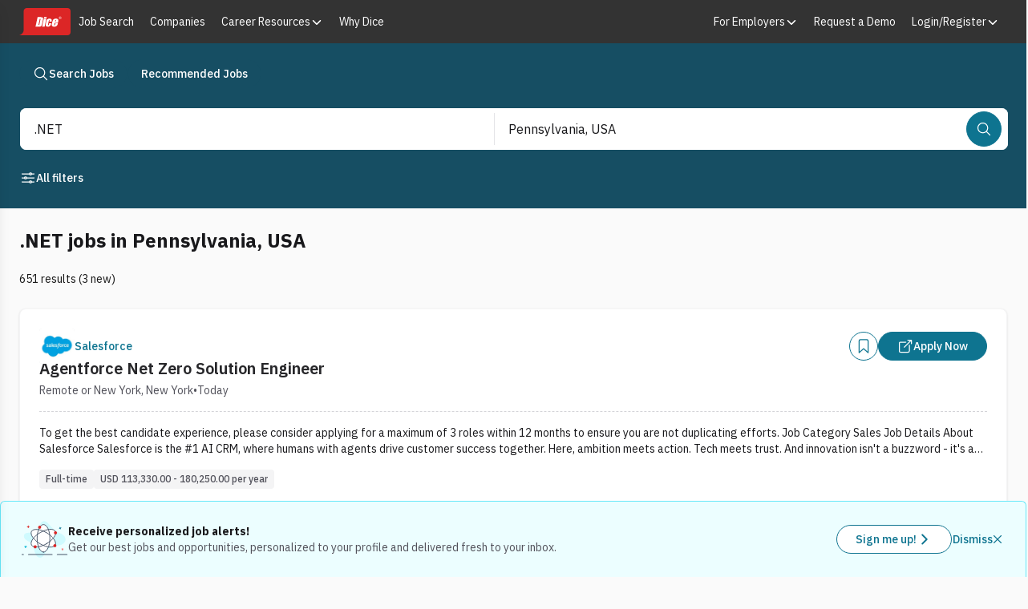

--- FILE ---
content_type: application/javascript; charset=UTF-8
request_url: https://www.dice.com/platform/_next/static/chunks/9316810d6545b94e.js
body_size: 2600
content:

!function(){try{var e="undefined"!=typeof window?window:"undefined"!=typeof global?global:"undefined"!=typeof globalThis?globalThis:"undefined"!=typeof self?self:{},n=(new e.Error).stack;n&&(e._sentryDebugIds=e._sentryDebugIds||{},e._sentryDebugIds[n]="1ac033f7-760a-5ab4-9bd2-f48e8fb6e5ef")}catch(e){}}();
(globalThis.TURBOPACK||(globalThis.TURBOPACK=[])).push(["object"==typeof document?document.currentScript:void 0,898879,(e,t,n)=>{"use strict";Object.defineProperty(n,"__esModule",{value:!0}),Object.defineProperty(n,"default",{enumerable:!0,get:function(){return u}});let r=e.r(271645),o="undefined"==typeof window,i=o?()=>{}:r.useLayoutEffect,l=o?()=>{}:r.useEffect;function u(e){let{headManager:t,reduceComponentsToState:n}=e;function u(){if(t&&t.mountedInstances){let o=r.Children.toArray(Array.from(t.mountedInstances).filter(Boolean));t.updateHead(n(o,e))}}if(o){var d;null==t||null==(d=t.mountedInstances)||d.add(e.children),u()}return i(()=>{var n;return null==t||null==(n=t.mountedInstances)||n.add(e.children),()=>{var n;null==t||null==(n=t.mountedInstances)||n.delete(e.children)}}),i(()=>(t&&(t._pendingUpdate=u),()=>{t&&(t._pendingUpdate=u)})),l(()=>(t&&t._pendingUpdate&&(t._pendingUpdate(),t._pendingUpdate=null),()=>{t&&t._pendingUpdate&&(t._pendingUpdate(),t._pendingUpdate=null)})),null}},158908,(e,t,n)=>{"use strict";Object.defineProperty(n,"__esModule",{value:!0}),Object.defineProperty(n,"AmpStateContext",{enumerable:!0,get:function(){return r}});let r=e.r(563141)._(e.r(271645)).default.createContext({})},215986,(e,t,n)=>{"use strict";function r(e){let{ampFirst:t=!1,hybrid:n=!1,hasQuery:r=!1}=void 0===e?{}:e;return t||n&&r}Object.defineProperty(n,"__esModule",{value:!0}),Object.defineProperty(n,"isInAmpMode",{enumerable:!0,get:function(){return r}})},325633,(e,t,n)=>{"use strict";Object.defineProperty(n,"__esModule",{value:!0}),!function(e,t){for(var n in t)Object.defineProperty(e,n,{enumerable:!0,get:t[n]})}(n,{default:function(){return y},defaultHead:function(){return c}});let r=e.r(563141),o=e.r(151836),i=e.r(843476),l=o._(e.r(271645)),u=r._(e.r(898879)),d=e.r(158908),a=e.r(742732),s=e.r(215986);function c(e){void 0===e&&(e=!1);let t=[(0,i.jsx)("meta",{charSet:"utf-8"},"charset")];return e||t.push((0,i.jsx)("meta",{name:"viewport",content:"width=device-width"},"viewport")),t}function f(e,t){return"string"==typeof t||"number"==typeof t?e:t.type===l.default.Fragment?e.concat(l.default.Children.toArray(t.props.children).reduce((e,t)=>"string"==typeof t||"number"==typeof t?e:e.concat(t),[])):e.concat(t)}e.r(233525);let p=["name","httpEquiv","charSet","itemProp"];function h(e,t){let{inAmpMode:n}=t;return e.reduce(f,[]).reverse().concat(c(n).reverse()).filter(function(){let e=new Set,t=new Set,n=new Set,r={};return o=>{let i=!0,l=!1;if(o.key&&"number"!=typeof o.key&&o.key.indexOf("$")>0){l=!0;let t=o.key.slice(o.key.indexOf("$")+1);e.has(t)?i=!1:e.add(t)}switch(o.type){case"title":case"base":t.has(o.type)?i=!1:t.add(o.type);break;case"meta":for(let e=0,t=p.length;e<t;e++){let t=p[e];if(o.props.hasOwnProperty(t))if("charSet"===t)n.has(t)?i=!1:n.add(t);else{let e=o.props[t],n=r[t]||new Set;("name"!==t||!l)&&n.has(e)?i=!1:(n.add(e),r[t]=n)}}}return i}}()).reverse().map((e,t)=>{let n=e.key||t;return l.default.cloneElement(e,{key:n})})}let y=function(e){let{children:t}=e,n=(0,l.useContext)(d.AmpStateContext),r=(0,l.useContext)(a.HeadManagerContext);return(0,i.jsx)(u.default,{reduceComponentsToState:h,headManager:r,inAmpMode:(0,s.isInAmpMode)(n),children:t})};("function"==typeof n.default||"object"==typeof n.default&&null!==n.default)&&void 0===n.default.__esModule&&(Object.defineProperty(n.default,"__esModule",{value:!0}),Object.assign(n.default,n),t.exports=n.default)},722973,(e,t,n)=>{"use strict";Object.defineProperty(n,"__esModule",{value:!0}),!function(e,t){for(var n in t)Object.defineProperty(e,n,{enumerable:!0,get:t[n]})}(n,{NEXT_REQUEST_META:function(){return r},addRequestMeta:function(){return l},getRequestMeta:function(){return o},removeRequestMeta:function(){return u},setRequestMeta:function(){return i}});let r=Symbol.for("NextInternalRequestMeta");function o(e,t){let n=e[r]||{};return"string"==typeof t?n[t]:n}function i(e,t){return e[r]=t,t}function l(e,t,n){let r=o(e);return r[t]=n,i(e,r)}function u(e,t){let n=o(e);return delete n[t],i(e,n)}},650691,(e,t,n)=>{"use strict";Object.defineProperty(n,"__esModule",{value:!0}),Object.defineProperty(n,"default",{enumerable:!0,get:function(){return s}});let r=e.r(563141),o=e.r(843476),i=r._(e.r(271645)),l=r._(e.r(325633)),u={400:"Bad Request",404:"This page could not be found",405:"Method Not Allowed",500:"Internal Server Error"};function d(t){let n,{req:r,res:o,err:i}=t,l=o&&o.statusCode?o.statusCode:i?i.statusCode:404;if("undefined"!=typeof window)n=window.location.hostname;else if(r){let{getRequestMeta:t}=e.r(722973),o=t(r,"initURL");o&&(n=new URL(o).hostname)}return{statusCode:l,hostname:n}}let a={error:{fontFamily:'system-ui,"Segoe UI",Roboto,Helvetica,Arial,sans-serif,"Apple Color Emoji","Segoe UI Emoji"',height:"100vh",textAlign:"center",display:"flex",flexDirection:"column",alignItems:"center",justifyContent:"center"},desc:{lineHeight:"48px"},h1:{display:"inline-block",margin:"0 20px 0 0",paddingRight:23,fontSize:24,fontWeight:500,verticalAlign:"top"},h2:{fontSize:14,fontWeight:400,lineHeight:"28px"},wrap:{display:"inline-block"}};class s extends i.default.Component{render(){let{statusCode:e,withDarkMode:t=!0}=this.props,n=this.props.title||u[e]||"An unexpected error has occurred";return(0,o.jsxs)("div",{style:a.error,children:[(0,o.jsx)(l.default,{children:(0,o.jsx)("title",{children:e?e+": "+n:"Application error: a client-side exception has occurred"})}),(0,o.jsxs)("div",{style:a.desc,children:[(0,o.jsx)("style",{dangerouslySetInnerHTML:{__html:"body{color:#000;background:#fff;margin:0}.next-error-h1{border-right:1px solid rgba(0,0,0,.3)}"+(t?"@media (prefers-color-scheme:dark){body{color:#fff;background:#000}.next-error-h1{border-right:1px solid rgba(255,255,255,.3)}}":"")}}),e?(0,o.jsx)("h1",{className:"next-error-h1",style:a.h1,children:e}):null,(0,o.jsx)("div",{style:a.wrap,children:(0,o.jsxs)("h2",{style:a.h2,children:[this.props.title||e?n:(0,o.jsxs)(o.Fragment,{children:["Application error: a client-side exception has occurred"," ",!!this.props.hostname&&(0,o.jsxs)(o.Fragment,{children:["while loading ",this.props.hostname]})," ","(see the browser console for more information)"]}),"."]})})]})]})}}s.displayName="ErrorPage",s.getInitialProps=d,s.origGetInitialProps=d,("function"==typeof n.default||"object"==typeof n.default&&null!==n.default)&&void 0===n.default.__esModule&&(Object.defineProperty(n.default,"__esModule",{value:!0}),Object.assign(n.default,n),t.exports=n.default)},378438,(e,t,n)=>{t.exports=e.r(650691)},563491,e=>{"use strict";e.s(["default",()=>i]);var t=e.i(843476),n=e.i(662537),r=e.i(378438),o=e.i(271645);function i(e){let{error:i}=e;return(0,o.useEffect)(()=>{n.captureException(i)},[i]),(0,t.jsx)("div",{children:(0,t.jsx)(r.default,{statusCode:500,title:"An unexpected error occurred"})})}}]);

//# sourceMappingURL=a7214e0a78eac191.js.map
//# debugId=1ac033f7-760a-5ab4-9bd2-f48e8fb6e5ef


--- FILE ---
content_type: text/javascript; charset=utf-8
request_url: https://app.link/_r?sdk=web2.86.5&branch_key=key_live_keTRgAG9a27ATlkF3rHC4pnjuEfLy8Ld&callback=branch_callback__0
body_size: 73
content:
/**/ typeof branch_callback__0 === 'function' && branch_callback__0("1546320835416031117");